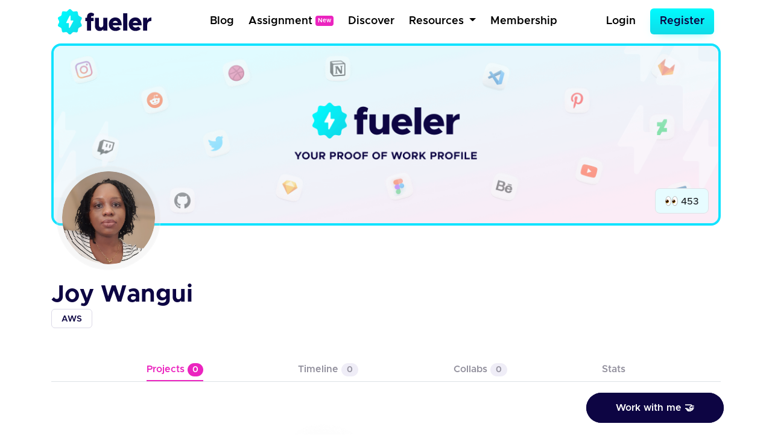

--- FILE ---
content_type: text/html; charset=UTF-8
request_url: https://fueler.io/joykui
body_size: 6857
content:
<!DOCTYPE html>
<html lang="en">
<head>
    <!-- Global site tag (gtag.js) - Google Analytics -->
    <script async src="https://www.googletagmanager.com/gtag/js?id=G-FE6LY2XXRG"></script>

    <script>
        window.dataLayer = window.dataLayer || [];
        function gtag(){dataLayer.push(arguments);}
        gtag('js', new Date());

        gtag('config', 'G-FE6LY2XXRG');
    </script>

    <!-- Clarity Tracking Code for https://fueler.io -->
    <script type="text/javascript">
        (function(c,l,a,r,i,t,y){
            c[a]=c[a]||function(){(c[a].q=c[a].q||[]).push(arguments)};
            t=l.createElement(r);t.async=1;t.src="https://www.clarity.ms/tag/"+i;
            y=l.getElementsByTagName(r)[0];y.parentNode.insertBefore(t,y);
        })(window, document, "clarity", "script", "csnu9ky44s");
    </script>

    <script async defer data-website-id="c11cacff-43b8-4736-937c-1aa8adf6cfda" src="https://umami.fueler.in/umami.js"></script>
    <meta charset="utf-8"> 
    <meta name="viewport" content="width=device-width, initial-scale=1">
    <!-- CSRF Token -->
    <meta name="csrf-token" content="vhZKT3o1dgzS17RBUomQSkWu6siYVxq1x9LFJoTv">
	<!-- Favicon -->
	<link rel="apple-touch-icon" sizes="120x120" href="https://fueler.io/images/fueler/main/favicon/apple-touch-icon.png" />
	<link rel="icon" type="image/png" sizes="32x32" href="https://fueler.io/images/fueler/main//favicon/favicon-32x32.png" />
	<link rel="icon" type="image/png" sizes="16x16" href="https://fueler.io/images/fueler/main//favicon/favicon-16x16.png" />
	<link rel="manifest" href="https://fueler.io/images/fueler/main/favicon/site.webmanifest" />
	<link rel="mask-icon" href="https://fueler.io/images/fueler/main/favicon/safari-pinned-tab.svg&quot; color=&quot;#5bbad5" />
	<link rel="shortcut icon" href="https://fueler.io/images/fueler/main/favicon/favicon.ico" />
    <meta name="msapplication-TileColor" content="#0d0543" />
	<meta name="msapplication-config" content="https://fueler.io/images/fueler/main/favicon/browserconfig.xml" />
	<meta name="theme-color" content="#ffffff" />
    
    <!-- Font Awesome -->
    <link rel="stylesheet" href="https://use.fontawesome.com/releases/v5.6.3/css/all.css">

    <!-- Styles -->
    <link href="https://fueler.io/css/fueler/profile.css" rel="stylesheet">
    <script src="https://code.jquery.com/jquery-3.5.1.js" crossorigin="anonymous"></script>
    <script src="https://cdn.jsdelivr.net/npm/bootstrap@4.6.2/dist/js/bootstrap.bundle.min.js" crossorigin="anonymous" defer></script>
    <script src="https://cdn.ckeditor.com/ckeditor5/35.3.2/classic/ckeditor.js"></script>

    
    <style>
        .lds-ring {
            display: inline-block;
            position: relative;
            width: 70px;
            height: 70px;
        }

        .lds-ring div {
            box-sizing: border-box;
            display: block;
            position: absolute;
            width: 54px;
            height: 54px;
            margin: 8px;
            border: 8px solid #09c9e3;
            border-radius: 50%;
            animation: lds-ring 1.2s cubic-bezier(0.5, 0, 0.5, 1) infinite;
            border-color: #09c9e3 transparent transparent transparent;
        }

        .lds-ring div:nth-child(1) {
            animation-delay: -0.45s;
        }

        .lds-ring div:nth-child(2) {
            animation-delay: -0.3s;
        }

        .lds-ring div:nth-child(3) {
            animation-delay: -0.15s;
        }

        @keyframes  lds-ring {
            0% {
                transform: rotate(0deg);
            }
            100% {
                transform: rotate(360deg);
            }
        }

        @media  screen and (max-width:768px){
            .user_profile_view{
                padding: .25rem .5rem !important;
            }
            .user_profile_view p{
                padding: 0 !important;
            }
            .user_profile_view img{width: 1rem !important}
            #profile-views{font-size: 12px !important, top:0 !important}
        }
        a{
            text-decoration: unset;
            color: #212529 ;

        }

    </style>
</head>
<body>
            <nav class="navbar navbar-expand-md navbar-light bg-white">
    <div class="container-fluid fixed-position">
        <a class="navbar-brand" href="https://fueler.io">
                
                <img src="https://fueler.io/images/fueler/main/fueler_logo.svg" alt="Fueler Beta logo" style="max-width:155px;">
                    </a>
                    
            <button class="navbar-toggler border-0" type="button" data-toggle="collapse" data-target="#navbarSupportedContent" aria-controls="navbarSupportedContent" aria-expanded="false" aria-label="Toggle navigation">
                <img src="https://fueler.io/images/menu.png" alt="">
            </button>
        
        <div class="collapse navbar-collapse" id="navbarSupportedContent">

            <!-- Right Side Of Navbar -->
            
            <ul class="navbar-nav bg-screen-menu justify-content-center m-auto">
                
                <li class="nav-item ">
                    <a class="nav-link ml-2"  href="/blog">Blog</a>
                </li>

                <li class="nav-item ">
                    <a class="nav-link ml-2"  href="/assignment" >Assignment<span style="font-size: 10px;margin-left:5px; position:relative; top:-3px" class="badge badge-secondary">New</span></a>
                </li>

                <li class="nav-item ">
                    <a class="nav-link ml-2 "  href="/discover">Discover</a>
                </li>
                
                
                
                <li class="nav-item dropdown dropdown-navbar">
                    <a class="nav-link dropdown-toggle ml-2" href="#" id="navbarDropdown" role="button" data-toggle="dropdown" aria-haspopup="true" aria-expanded="false">
                        Resources
                    </a>
                    <div class="dropdown-navbar-menu dropdown-menu" aria-labelledby="navbarDropdown">
                        <div class="row">
                            <div class="col-md-8">
                                <div class="d-flex">
                                    <div class="nav-content-left">
                                        <div class="nav-content-left-image">
                                            <h4>Blogs</h4>
                                            <img src="https://fueler.io/images/fueler/main/navbar/blog-thumb.png" class="mw-100" alt="">
                                        </div>
                                        <div class="nav-content-left-links">
                                            <a href="https://fueler.io/blog/fueler-proof-of-work-guide-with-examples" target="_blank">Proof of Work Guide </a>
                                            <a href="https://fueler.io/blog/how-to-use-fueler-as-a-freelancer" target="_blank">How to Use Fueler as a Freelancer?</a>
                                            <a href="https://fueler.io/blog/7-reason-why-fueler-is-the-tool-you-have-been-looking-for" target="_blank">7 reasons why Fueler is the portfolio tool you need</a>
                                        </div>
                                    </div>

                                    <div class="nav-content-left">
                                        <div class="nav-content-left-image">
                                            <h4>Free Assets</h4>
                                            <img src="https://fueler.io/images/fueler/main/navbar/free-assets__thumb.png" class="mw-100" alt="">
                                        </div>
                                        <div class="nav-content-left-links">
                                            <a href="https://fueler.io/creatons" target="_blank">Free 3D Icons</a>
                                            
                                            <a href="https://fueler.io/valueread" target="_blank">101 JavaScript Proof of Work Ideas </a>
                                        </div>
                                    </div>

                                    <div class="nav-content-left">
                                        <div class="nav-content-left-image">
                                            <h4>Playbooks</h4>
                                            <img src="https://fueler.io/images/fueler/main/navbar/playbooks-thumb.png" class="mw-100" alt="">
                                        </div>
                                        <div class="nav-content-left-links">
                                            <a href="https://fueler.io/valueread" target="_blank">Writing Playbook</a>
                                            <a href="https://fueler.io/valueread" target="_blank">UI/UX Design Playbook</a>
                                            <a href="https://fueler.io/valueread" target="_blank">Front-End Dev Playbook</a>
                                            <a href="https://fueler.io/valueread" target="_blank">Google Search Tips & Tricks</a>
                                        </div>
                                    </div>
                                    
                                </div>
                            </div>
                            <div class="col-md-4">
                                <div class="nav-content-right row">
                                    <div class="col-md-6">
                                        <div class="nav-content-right-image">
                                            <h4>Valueread</h4>
                                            <a href="https://fueler.io/valueread">
                                                <img src="https://fueler.io/images/fueler/main/navbar/valueread-thumb.png" class="mw-100" alt="">
                                            </a>
                                        </div>
                                    </div>
                                    <div class="col-md-6">
                                        <div class="nav-content-right-image">
                                            <h4>Cold Email</h4>
                                            <a href="https://coldemail.substack.com/" target="_blank">
                                                <img src="https://fueler.io/images/fueler/main/navbar/cold-email-leverage.png" style="border-radius: 20px" class="mw-100" alt="">
                                            </a>
                                        </div>
                                    </div>
                                    
                                    <div class="col-md-6">
                                        <div class="nav-content-right-image">
                                            <h4>PoW Ideas</h4>
                                            <a href="https://fueler.io/proof-of-work-ideas" target="_blank">
                                                <img src="https://fueler.io/images/fueler/main/navbar/POW-ideas__thumb.png" class="mw-100" alt="">
                                            </a>
                                        </div>
                                    </div>
                                </div>
                            </div>
                        </div>
                    </div>
                </li>

                <li class="nav-item ">
                    <a class="nav-link ml-2 "  href="/fueler-membership">Membership</a>
                </li>

            </ul>

            <ul class="navbar-nav bg-screen-menu m-0" style="align-items:center">
            

                <!-- Authentication Links -->
                                    <li class="nav-item ">
                        <a class="nav-link  mr-3" href="https://fueler.io/login">Login</a>
                    </li>
                    <li class="nav-item">
                        <a class="btn  btn-primary btn-lg" style="border-radius:6px" href="https://fueler.io/register">Register</a>
                    </li>
                            </ul>

            
            <ul class="navbar-nav ml-auto small-screen-menu" style="align-items:baseline">

                

                    <li class="nav-item ">
                        <a class="nav-link  mr-2"  href="/discover">Discover</a>
                    </li>
                    <li class="nav-item ">
                        <a class="nav-link  mr-2"  href="/valueread">Valueread</a>
                    </li>
                    <li class="nav-item  ">
                        <a class="nav-link  mr-2" href="/assignment" >Assignment <span style="font-size: 10px;margin-left:5px; position:relative; top:-3px" class="badge badge-secondary">New</span></a>
                    </li>
                    
                    <li class="nav-item ">
                        <a class="nav-link  mr-2"  href="/fueler-membership">Membership</a>
                    </li>
                    <li class="nav-item">
                        <a class="nav-link  mr-3" href="https://fueler.io/login">Login</a>
                    </li>
                    <li class="nav-item mt-2">
                        <a class="btn  button button--main" style="border-radius: 6px" href="https://fueler.io/register">Register</a>
                    </li>

                            </ul>

            
        </div>

            </div>
</nav>        <div class="loading">Loading&#8230;</div>    
    <main class="user-profile">
        <div class="container-fluid">
            
            <header class="pb-4" style="position: relative">
                
                
                <div class="user-header position-relative freemium-border" style="max-height:350px">
                    
                                        <img class="mw-100" src="https://fueler.io/storage/users/cover_image/cover.png" style="overflow: hidden;width:100%;" alt="" >
                    <div data-toggle="tooltip" data-placement="top" title="Profile Views" class="position-absolute border py-1 px-3 user-collaborator d-block user_profile_view" style="border-radius:0.5rem;right: 1rem; bottom:1rem; width:fit-content">
                        <p class="mb-0 py-1"><span><img src="https://em-content.zobj.net/source/apple/354/eyes_1f440.png" width="21px" alt=""></span> <span style="position: relative;top:1px" id="profile-views"></span></p>
                    </div>  
                </div>                
                
                <div class="user-dp">
                    <div class="user-dp-background">
                        <img class="mw-100" src="https://fueler.io/storage/users/avatar/joykui_avatar_1692387674.png" alt="" >
                    </div>                    
                </div>
            </header>

            <div class="row align-items-baseline">
                <div class="col-md-7">                
                    
                    <div class="user-details">
                        
                        <div class="user-name pt-3 d-flex align-items-center">
                            <h2 class="text-dark-blue font-weight-bold mb-0">Joy Wangui</h2>
                                                    </div>                        
                        
                                                             
                    </div>

                    
                                            <div class="user-skills">
                            <div class="d-flex justify-content-start align-items-center flex-wrap pt-1">
                                                                
                                    <div class="user-skills-card mb-2 mr-2">
                                        <div class="mb-0 px-3 py-2 text-dark-blue">AWS</div>
                                    </div>                               
                                                            </div>
                        </div>
                                        
                                        
                                    </div>

                <div class="col-md-5">
                    <div class="d-flex justify-content-end flex-wrap" style="gap: .5rem">
                        
                                                
                        
                                                
                    </div>
                </div>
            </div>
        </div>

        
        <section class="container-fluid">
            
            
            <div class="user-profile-nav my-4 py-4" >
                <div class="d-flex align-items-center border-bottom user-profile-nav_mbl" style="justify-content: space-evenly;padding-bottom:8px;" >
                    
                    <div>
                        <a href="https://fueler.io/joykui" class="active"> Projects <span class="count">0</span></a>
                    </div>                    
                                                            <div>
                        <a href="/joykui/timeline" class="">Timeline <span class="count">0</span></a>
                    </div>                    
                    <div>
                        <a href="/joykui/collaborations" class=""> Collabs <span class="count">0</span></a>
                    </div>
                    <div>                        
                                                    <a href="#" data-toggle="modal" data-target="#signupWallModal">Stats</a>
                                            </div>
                </div>
            </div>

                
    <div class="user-project mb-5">
        
        <div class="text-center mt-4" id="loader" style="display:none ">
            <div class="lds-ring"><div></div><div></div><div></div><div></div></div>
        </div>

        
        <div class="d-flex justify-content-center flex-wrap user-project-parent" id="main-div">
            <div style="display:none" id="no-project-image">
                <div class="d-flex justify-content-center w-100" >
                    <div class="col-md-8 mt-2 mb-5">
                        <div class="blank-content-image text-center">
                            <img style="max-width:80%"  src="https://fueler.io/images/fueler/blank_profile/work_blank.png" alt="">
                        </div>
                    </div>
                </div>
            </div>
        </div>
    </div>

    
    <script type="text/javascript">
        $(window).on("load", function() {
            let page = 1, loading = false, lastPage = false;

            function loadProjects() {
                if (loading || lastPage) return;
                loading = true;
                $("#loader").show();

                $.ajax({
                    url: "https://fueler.io/api/joykui/get-user-work?page=" + page,
                    dataType: "json",
                    success: function(data) {
                        const projects = data.project || [];
                        if (projects.length === 0 && page === 1) {
                            $("#no-project-image").show();
                            lastPage = true;
                            $("#loader").hide();
                            return;
                        }

                        const projectCards = projects.map(project => {
                            const colorId = project.id % 9;
                            const imageUrl = project.image
                                ? `storage/users/timeline_image/${project.image}`
                                : `https://fueler.io/images/fueler/main/timeline/fueler_project.png`;
                            // const title = project.title.length > 40 ? project.title.slice(0, 40) + "..." : project.title;

                            return `
                                <a href="/joykui/${project.slug}">
                                    <div class="user-project-card card timeline_background_${colorId}">
                                        <div class="user-project-card-body card-body">
                                            <div class="user-project-card-body-header mb-3">
                                                <div class="align-self-center" loading="lazy">
                                                    <div class="mw-100" style="background:#fff;border-radius:14px">
                                                        <figure class="mb-0"
                                                            style="padding-top:62.5%;
                                                                background-image:url(${imageUrl});
                                                                background-size:cover;
                                                                background-position:center;
                                                                border-radius:.75rem;">
                                                        </figure>
                                                    </div>
                                                </div>
                                            </div>
                                            <div class="user-project-card-body-footer d-flex justify-content-between align-items-center pt-1">
                                                <div><h1 class="mb-0">${project.title}</h1></div>
                                                <div class="d-flex align-items-center p-1">
                                                    <img src="https://fueler.io/images/fueler/main/icon/fire.png" width="24" alt="">
                                                    &nbsp;<span class="text-dark-blue fw-500">${project.kudos}s</span>
                                                </div>
                                            </div>
                                        </div>
                                    </div>
                                </a>`;
                        });

                        $("#main-div").append(projectCards.join(""));
                        $("#loader").hide();

                        if (data.next_page) page = data.next_page;
                        else lastPage = true;

                        loading = false;
                    },
                    error: function() {
                        $("#loader").hide();
                        loading = false;
                    }
                });
            }

            loadProjects();

            $(window).on("scroll", function() {
                if ($(window).scrollTop() + $(window).height() >= $(document).height() - 300) {
                    loadProjects();
                }
            });
        });

    </script>
        </section> 
                    
                    <div class="">                
                <div class="kind-word-button">
                    <a href="#" class="py-3 px-5" id="kind-word-button" data-toggle="modal" data-target="#workWithMeModal">
                        <span>Work with me 🤝</span>
                    </a>
                </div>
            </div>
        
        <!-- Modal -->
<div class="main-modal signup-wall">
    
    <div class="modal fade" id="signupWallModal" tabindex="-1" aria-labelledby="exampleModalLabel" aria-hidden="true" >
        <div class="modal-dialog modal-dialog-centered">
            <div class="modal-content">
                <div class="modal-body p-4" >

                    <div class="float-right">
                        <button type="button" class="close" data-dismiss="modal" aria-label="Close" style="font-size: 2rem">
                            <span aria-hidden="true">&times;</span>
                        </button>

                    </div>

                    <div class="signup-wall-thunder">
                        <img src="https://fueler.io/images/fueler/main/thunder-modal.png" width="56" alt="">
                    </div>

                    <div class="pb-3 pr-3 pl-3 pt-1 text-center">
                        <div class="signup-wall-heading">
                            <h2>Find out their Social Capital</h2>
                        </div>

                        <div class="signup-wall-middle mt-4 ml-auto mr-auto" style="width:80%">
                            <p>Take a look at how the world is engaging with their proof of work</p>
                        </div>

                        <div class="signup-wall-google mt-4 pb-2 pt-2">
                            <div class="google" style="width: 100%">
                                <a
                                href="https://fueler.io/social-auth/google"
                                    type="button"
                                    name=""
                                    id=""
                                    class="login-form__social-google"
                                    btn-lg
                                    btn-block
                                >
                                    <span
                                        ><img src="https://fueler.io/images/fueler/login-signup/google-logo.png" alt="Google Logo"
                                    /></span> &nbsp;
                                    Login with Google
                                </a>
                            </div>
                        </div>
                        


                        <div class="mt-4 pt-2 signup-wall-bottom">

                            <p class="mb-0">Already have an account <a href="/login"> Login Now</a></p>

                        </div>
                            

                    </div>

                </div>
            </div>
        </div>
    </div>
</div>
        
                    <!--Success Modal -->
<div class="fueler-user-modal">
    <div class="modal fade pr-0" id="workWithMeModal" tabindex="-1" role="dialog">

                
            <div class="modal-dialog modal-dialog-centered">
                <div class="modal-content" style="background: #fff">
                    <div class="modal-body p-4" >

                        <div class="float-right">
                            <button type="button" class="close" data-dismiss="modal" aria-label="Close" style="font-size: 2rem">
                                <span aria-hidden="true">&times;</span>
                            </button>
                        </div>
                        
                        

                        <div class="signup-wall-thunder">
                            <img src="https://fueler.io/images/fueler/main/thunder-modal.png" width="56" alt="">
                        </div>

                        <div class="pb-3 pr-3 pl-3 pt-1 text-center">
                            <div class="signup-wall-heading">
                                <h2>Login to work with </h2>
                                <h1 class="fw-700 text-dark-blue"><span>Joy Wangui</span></h1 >
                            </div>

                            

                            <div class="signup-wall-google mt-4 pb-2 pt-2">
                                <div class="google" style="width: 100%">
                                    <a
                                    href="https://fueler.io/social-auth/google"
                                        type="button"
                                        name=""
                                        id=""
                                        class="login-form__social-google"
                                        btn-lg
                                        btn-block
                                    >
                                        <span
                                            ><img src="https://fueler.io/images/fueler/login-signup/google-logo.png" alt="Google Logo"
                                        /></span> &nbsp;
                                        Login with Google
                                    </a>
                                </div>
                            </div>
                            


                            <div class="mt-4 pt-2 signup-wall-bottom">

                                <p class="mb-0">Already have an account <a href="/login"> Login Now</a></p>

                            </div>
                                

                        </div>

                    </div>
                </div>
            </div>

                
    </div>

</div>

<div class="modal" id="success_message_modal" tabindex="-1" role="dialog">
        <div class="modal-dialog" role="document">
            <div class="modal-content bg-white">
            <div class="modal-body p-4">
                <div class="float-right">
                    <button type="button" class="close" data-dismiss="modal" aria-label="Close">
                        <span aria-hidden="true" style="font-size: 2rem">&times;</span>
                    </button>
                </div>
                <div class="success-main-modal text-center">

                    <div class="fueler-success-image m-3">
                        <img src="https://res.cloudinary.com/kiwismedia/image/upload/v1639899270/fueler-emoji/y2yrznruys63ev5jegov.png" alt="" width="95px"> 
                    </div>
                    
                    <h1 class="mb-3 pt-3 text-dark-blue" style="font-size: 2rem;line-height:1.4;font-weight:600"  id="success_meesage">Email Sent Successfully
                    </h1>
                    
                    
                </div>
            </div>
            </div>
        </div>
    </div>

    <script>
         function mergeFieldsOnSubmit() {
            // Get values from the two input fields
            var input1Value = document.getElementById('country_code').value;
            var input2Value = document.getElementById('phone_number').value;

            // Concatenate the values and set them in a new field
            var mergedValue = input1Value + input2Value;
            document.getElementById('phone_number_with_country_code').value = mergedValue;

            // Optionally, you can clear the original input fields
            // document.getElementById('input1').value = '';
            // document.getElementById('input2').value = '';
            
            // Returning true to allow form submission
            return true;
        }


        // JSON data
        const countries = [
            {
                "name": "India",
                "dial_code": "+91"
            },
        ];

        // Get the select element
        const selectElement = document.getElementById("country_code");

        // Populate the select element with options
        countries.forEach(country => {
            const option = document.createElement("option");
            option.value = country.dial_code;
            // option.text = `${country.dial_code} (${country.name})`;
            option.text = `${country.dial_code} (${country.name})`;

            // Add selected attribute for India
            if (country.name === "India") {
                option.selected = true;
            }

            selectElement.appendChild(option);
        });
    </script>                    
        
                    

            <div class="container">
                <div class="row justify-content-center my-5">
                    <div class="col-12 col-sm-12 col-md-12 col-lg-8">
                        <div class="card bg-primary-100 py-2" style="border-radius: 8px;border:1px solid #09C9E3">
                            <div class="card-body">
                                <div class="d-flex justify-content-center align-items-center flex-column">
                                    <h3 class="mb-3 fw-600 text-primary-dark">Create your portfolio today</h3>
                                    <a href="/register" class="btn button button--dark text-white fs-6 fw-500">Get Started - It's Free</a>
                                </div>
                            </div>
                        </div>
                    </div>
                </div>
            </div>


             

            <footer class="py-4 text-center m-auto" style="background: #fafafa;">
                <div class="container pt-2">
                    <div class="row justify-content-center">
                        <div class="col-md-8">
                            <div class="footer-copyright footer-logo">
                                <img class="mw-100" src="https://fueler.io/images/fueler/main/fueler_logo.png" alt="Fueler logo" width="150" />
                            </div>
                        </div>
                        <div class="col-md-12 footer-divider" style="padding-top:8px;padding-bottom:8px;">
                            <div class="footer-copyright text-center ">
                                <p class="pt-2 mb-0 fw-500">Copyright © Kiwismedia Technologies Private Limited</p>
                                <p class="mb-0 pt-2 text-center fw-500">Heartcrafted with <i style="color:red" class="fa">&#xf004;</i> remotely in India</p>       
                            </div>
                            
                        </div>
                    </div>
                </div>
            </footer>
                
    </main> 
    
    <script>
        $(function () {
            $('[data-toggle="tooltip"]').tooltip()
        });

        $( window ).on("load", function() {
            $.ajax({
                url: 'https://fueler.io/api/joykui/get-profile-view',
                dataType: 'JSON',
                success: function (data) {
                    $("#profile-views").append(data.count);
                }
            })
        });
    </script>

    <script defer src="https://static.cloudflareinsights.com/beacon.min.js/vcd15cbe7772f49c399c6a5babf22c1241717689176015" integrity="sha512-ZpsOmlRQV6y907TI0dKBHq9Md29nnaEIPlkf84rnaERnq6zvWvPUqr2ft8M1aS28oN72PdrCzSjY4U6VaAw1EQ==" data-cf-beacon='{"version":"2024.11.0","token":"9ed7824e11814fce811df6c22b41b97d","r":1,"server_timing":{"name":{"cfCacheStatus":true,"cfEdge":true,"cfExtPri":true,"cfL4":true,"cfOrigin":true,"cfSpeedBrain":true},"location_startswith":null}}' crossorigin="anonymous"></script>
</body>
</html>